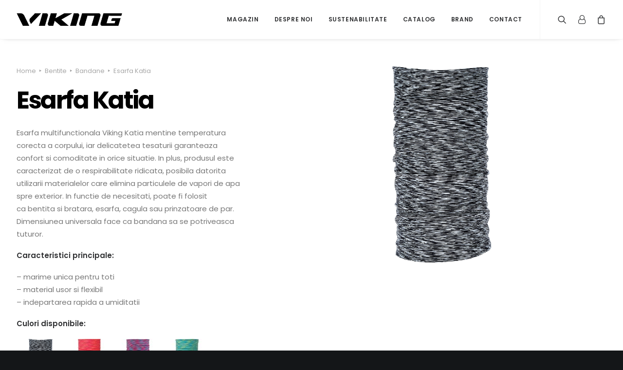

--- FILE ---
content_type: text/javascript
request_url: https://vikingstore.ro/wp-content/themes/uncode/library/js/woocommerce-swatches.js?ver=681994386
body_size: 3943
content:
(function($) {
	"use strict";

	function find_select(variation_form, id) {
		var selects = variation_form.find('select');
		var select = false;

		selects.each(function() {
			var _this = $(this);

			if (_this.attr('id').toLowerCase() == encodeURIComponent(id).toLowerCase()) {
				select = _this;
				return true;
			}
		});

		return select;
	}

	function find_swatch(swatch_selector, value) {
		var swatches = swatch_selector.find('.swatch');
		var swatch = false;

		swatches.each(function() {
			var _this = $(this);

			if (_this.attr('data-swatch-value') == value) {
				swatch = _this;
				return true;
			}
		});

		return swatch;
	}

	function init_general_swatches() {
		var variation_forms = $('.variations_form');

		variation_forms.each(function() {
			var variation_form = $(this);

			if (variation_form.data('swatches')) {
				return;
			}

			variation_form.data('swatches', true);

			variation_form.on('click', '.swatches-select > .swatch', function() {
				var _this = $(this);
				var value = _this.data('swatch-value');
				var id = _this.parent().data('swatch-id');
				var title = _this.data('swatch-title');

				if (variation_form.hasClass('is-updating-gallery')) {
					return;
				}

				reset_general_swatches(variation_form);

				if (_this.hasClass('swatch--active')) {
					return;
				}

				if (_this.hasClass('swatch--disabled')) {
					return;
				}

				if (window.UncodeWCParameters != undefined && window.UncodeWCParameters.swatches_use_custom_find === '1') {
					var select = find_select(variation_form, id);
					select.val(value).trigger('change');
				} else {
					variation_form.find('select#' + id).val(value).trigger('change');
				}

				_this.parent().find('.swatch--active').removeClass('swatch--active');
				_this.addClass('swatch--active');
				reset_general_swatches(variation_form);
			})
			.on('woocommerce_update_variation_values', function() {
				reset_general_swatches(variation_form);
			})
			.on('click', '.reset_variations', function() {
				variation_form.find('.swatch--active').removeClass('swatch--active');
			})
		});
	}

	function reset_general_swatches(variation_form) {
		if (variation_form.data('product_variations') === false) {
			return;
		}
		variation_form.find('.variations select').each(function() {
			var select = $(this);
			var swatch_selector = select.parent().find('.swatches-select');
			var options = select.html();

			options = $(options);

			swatch_selector.find('> .swatch').removeClass('swatch--enabled').addClass('swatch--disabled');

			options.each(function() {
				var value = $(this).val();

				if ($(this).hasClass('enabled')) {
					if (window.UncodeWCParameters != undefined && window.UncodeWCParameters.swatches_use_custom_find === '1') {
						var swatch = find_swatch(swatch_selector, value);
						if (swatch) {
							swatch.removeClass('swatch--disabled').addClass('swatch--enabled');
						}
					} else {
						swatch_selector.find('.swatch[data-swatch-value="' + value + '"]').removeClass('swatch--disabled').addClass('swatch--enabled');
					}
				} else {
					if (window.UncodeWCParameters != undefined && window.UncodeWCParameters.swatches_use_custom_find === '1') {
						var swatch = find_swatch(swatch_selector, value);
						if (swatch) {
							swatch.removeClass('swatch--disabled').addClass('swatch--enabled');
						}
					} else {
						swatch_selector.find('.swatch[data-swatch-value="' + value + '"]').addClass('swatch--disabled').removeClass('swatch--enabled');
					}
				}
			});
		});
	}

	function init_more_swacthes_link() {
		var more_link = $('.swatches-more-link');

		more_link.on('click', function() {
			var link = $(this).data('link');

			if (link) {
				window.location = link;
			}
		});
	}

	init_more_swacthes_link();
	init_general_swatches();

	$(document).on('uncode-quick-view-loaded more-items-loaded', function() {
		init_more_swacthes_link();
		init_general_swatches();
	});
})(jQuery);
